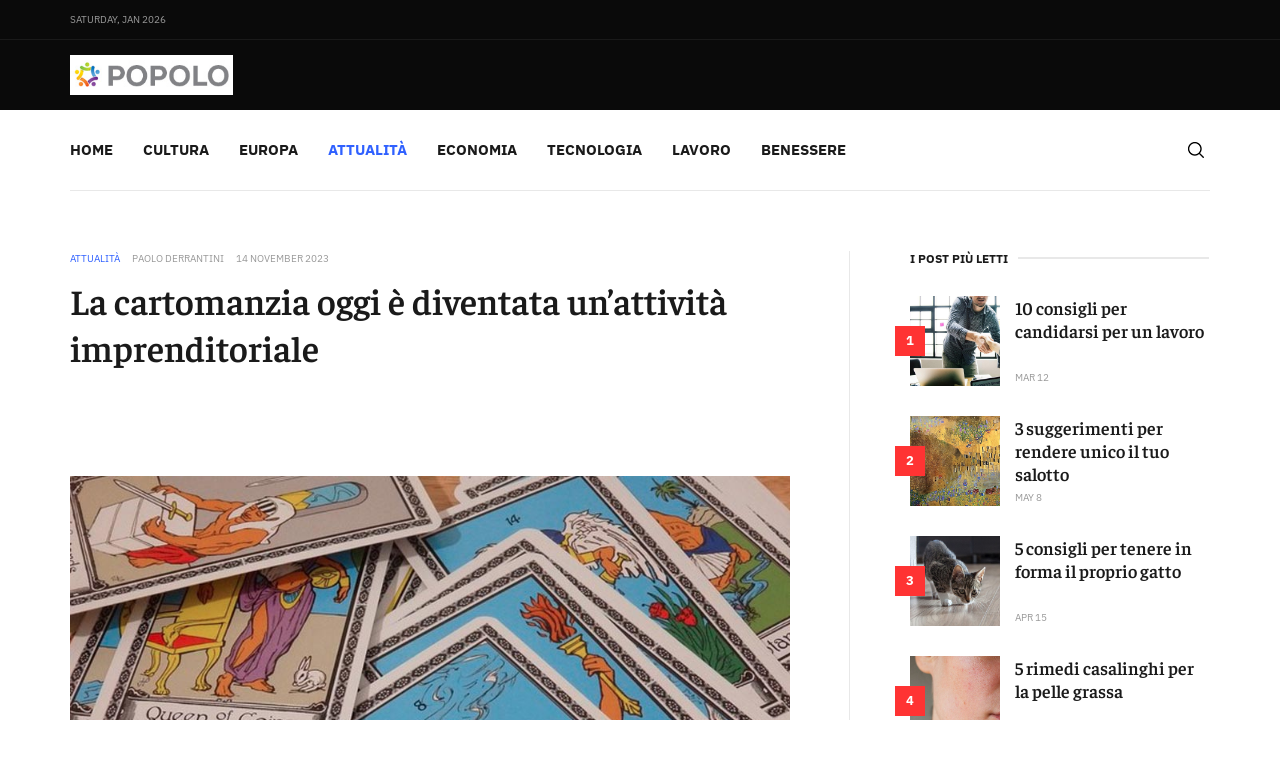

--- FILE ---
content_type: text/html; charset=utf-8
request_url: https://www.ilpopolodellaliberta.it/attualita/296-cartomanzia-oggi-attivita-imprenditoriale
body_size: 11737
content:
<!DOCTYPE html>
<html lang="en-gb" dir="ltr" class='com_content view-article itemid-201 j31 mm-hover'>
<head>
<meta name="publisuites-verify-code" content="aHR0cHM6Ly93d3cuaWxwb3BvbG9kZWxsYWxpYmVydGEuaXQ=" />
<base href="https://www.ilpopolodellaliberta.it/attualita/296-cartomanzia-oggi-attivita-imprenditoriale" />
<meta http-equiv="content-type" content="text/html; charset=utf-8" />
<meta name="description" content="La cartomanzia oggi è diventata un’attività imprenditoriale" />
<meta name="generator" content="Joomla! - Open Source Content Management" />
<title>La cartomanzia oggi è diventata un’attività imprenditoriale</title>
<link href="/templates/ja_good/favicon.ico" rel="shortcut icon" type="image/vnd.microsoft.icon" />
<script type="application/json" class="joomla-script-options new">{"csrf.token":"ea7be89b22b20bceac48b5752dbc0ed9","system.paths":{"root":"","base":""}}</script>
<!-- META FOR IOS & HANDHELD -->
<meta name="viewport" content="width=device-width, initial-scale=1.0, maximum-scale=1.0, user-scalable=no"/>
<style type="text/stylesheet">@-webkit-viewport{width:device-width}@-moz-viewport{width:device-width}@-ms-viewport{width:device-width}@-o-viewport{width:device-width}@viewport{width:device-width}</style>
<meta name="HandheldFriendly" content="true"/>
<meta name="apple-mobile-web-app-capable" content="YES"/>
<!-- //META FOR IOS & HANDHELD -->
<!-- Le HTML5 shim and media query for IE8 support -->
<!-- You can add Google Analytics here or use T3 Injection feature -->
<!--[if lt IE 9]>
<script src="//cdnjs.cloudflare.com/ajax/libs/html5shiv/3.7.3/html5shiv.min.js"></script>
<script type="text/javascript" src="/plugins/system/t3/base-bs3/js/respond.min.js"></script>
<![endif]-->
<style type="text/css">@font-face{font-family:'Faustina';font-style:normal;font-weight:400;src:url(https://fonts.gstatic.com/s/faustina/v23/XLY4IZPxYpJfTbZAFXWzNT2SO8wpWHlsgoEfHl-S.ttf) format('truetype')}@font-face{font-family:'Faustina';font-style:normal;font-weight:500;src:url(https://fonts.gstatic.com/s/faustina/v23/XLY4IZPxYpJfTbZAFXWzNT2SO8wpWHlssIEfHl-S.ttf) format('truetype')}@font-face{font-family:'Faustina';font-style:normal;font-weight:600;src:url(https://fonts.gstatic.com/s/faustina/v23/XLY4IZPxYpJfTbZAFXWzNT2SO8wpWHlsXIYfHl-S.ttf) format('truetype')}@font-face{font-family:'Faustina';font-style:normal;font-weight:700;src:url(https://fonts.gstatic.com/s/faustina/v23/XLY4IZPxYpJfTbZAFXWzNT2SO8wpWHlsZYYfHl-S.ttf) format('truetype')}@font-face{font-family:'IBM Plex Sans';font-style:normal;font-weight:400;font-stretch:normal;src:url(https://fonts.gstatic.com/s/ibmplexsans/v23/zYXGKVElMYYaJe8bpLHnCwDKr932-G7dytD-Dmu1swZSAXcomDVmadSD6llDB6g9.ttf) format('truetype')}@font-face{font-family:'IBM Plex Sans';font-style:normal;font-weight:600;font-stretch:normal;src:url(https://fonts.gstatic.com/s/ibmplexsans/v23/zYXGKVElMYYaJe8bpLHnCwDKr932-G7dytD-Dmu1swZSAXcomDVmadSDNF5DB6g9.ttf) format('truetype')}@font-face{font-family:'IBM Plex Sans';font-style:normal;font-weight:700;font-stretch:normal;src:url(https://fonts.gstatic.com/s/ibmplexsans/v23/zYXGKVElMYYaJe8bpLHnCwDKr932-G7dytD-Dmu1swZSAXcomDVmadSDDV5DB6g9.ttf) format('truetype')}@media all{html{font-family:sans-serif;-ms-text-size-adjust:100%;-webkit-text-size-adjust:100%}body{margin:0}article,aside,details,figcaption,figure,footer,header,hgroup,main,menu,nav,section,summary{display:block}a{background-color:transparent}a:active,a:hover{outline:0}b,strong{font-weight:bold}small{font-size:80%}img{border:0}button,input,optgroup,select,textarea{color:inherit;font:inherit;margin:0}button::-moz-focus-inner,input::-moz-focus-inner{border:0;padding:0}input{line-height:normal}input[type="search"]{-webkit-appearance:textfield;-moz-box-sizing:content-box;-webkit-box-sizing:content-box;box-sizing:content-box}input[type="search"]::-webkit-search-cancel-button,input[type="search"]::-webkit-search-decoration{-webkit-appearance:none}}@media print{*,*:before,*:after{background:transparent !important;color:#000 !important;box-shadow:none !important;text-shadow:none !important}a,a:visited{text-decoration:underline}a[href]:after{content:" (" attr(href) ")"}tr,img{page-break-inside:avoid}img{max-width:100% !important}p,h2,h3{orphans:3;widows:3}h2,h3{page-break-after:avoid}.navbar{display:none}}@media all{*{-webkit-box-sizing:border-box;-moz-box-sizing:border-box;box-sizing:border-box}*:before,*:after{-webkit-box-sizing:border-box;-moz-box-sizing:border-box;box-sizing:border-box}html{font-size:10px;-webkit-tap-highlight-color:rgba(0,0,0,0)}body{font-family:"IBM Plex Sans",Helvetica,Arial,sans-serif;font-size:18px;line-height:1.666667;color:#555;background-color:#fff}input,button,select,textarea{font-family:inherit;font-size:inherit;line-height:inherit}a{color:#3061ff;text-decoration:none}a:hover,a:focus{color:#0036e3;text-decoration:underline}a:focus{outline:thin dotted;outline:5px auto -webkit-focus-ring-color;outline-offset:-2px}img{vertical-align:middle}.container{margin-right:auto;margin-left:auto;padding-left:15px;padding-right:15px}}@media all and (min-width:768px){.container{width:750px}}@media all and (min-width:992px){.container{width:970px}}@media all and (min-width:1200px){.container{width:1170px}}@media all{.row{margin-left:-15px;margin-right:-15px}.col-xs-1,.col-sm-1,.col-md-1,.col-lg-1,.col-xs-2,.col-sm-2,.col-md-2,.col-lg-2,.col-xs-3,.col-sm-3,.col-md-3,.col-lg-3,.col-xs-4,.col-sm-4,.col-md-4,.col-lg-4,.col-xs-5,.col-sm-5,.col-md-5,.col-lg-5,.col-xs-6,.col-sm-6,.col-md-6,.col-lg-6,.col-xs-7,.col-sm-7,.col-md-7,.col-lg-7,.col-xs-8,.col-sm-8,.col-md-8,.col-lg-8,.col-xs-9,.col-sm-9,.col-md-9,.col-lg-9,.col-xs-10,.col-sm-10,.col-md-10,.col-lg-10,.col-xs-11,.col-sm-11,.col-md-11,.col-lg-11,.col-xs-12,.col-sm-12,.col-md-12,.col-lg-12{position:relative;min-height:1px;padding-left:15px;padding-right:15px}.col-xs-1,.col-xs-2,.col-xs-3,.col-xs-4,.col-xs-5,.col-xs-6,.col-xs-7,.col-xs-8,.col-xs-9,.col-xs-10,.col-xs-11,.col-xs-12{float:left}.col-xs-12{width:100%}}@media all and (min-width:768px){.col-sm-1,.col-sm-2,.col-sm-3,.col-sm-4,.col-sm-5,.col-sm-6,.col-sm-7,.col-sm-8,.col-sm-9,.col-sm-10,.col-sm-11,.col-sm-12{float:left}.col-sm-12{width:100%}}@media all and (min-width:992px){.col-md-1,.col-md-2,.col-md-3,.col-md-4,.col-md-5,.col-md-6,.col-md-7,.col-md-8,.col-md-9,.col-md-10,.col-md-11,.col-md-12{float:left}.col-md-12{width:100%}.col-md-6{width:50%}.col-md-4{width:33.33333333%}.col-md-3{width:25%}}@media all and (min-width:1200px){.col-lg-1,.col-lg-2,.col-lg-3,.col-lg-4,.col-lg-5,.col-lg-6,.col-lg-7,.col-lg-8,.col-lg-9,.col-lg-10,.col-lg-11,.col-lg-12{float:left}.col-lg-6{width:50%}.col-lg-3{width:25%}}@media all{select,textarea,input[type="text"],input[type="password"],input[type="datetime"],input[type="datetime-local"],input[type="date"],input[type="month"],input[type="time"],input[type="week"],input[type="number"],input[type="email"],input[type="url"],input[type="search"],input[type="tel"],input[type="color"],.inputbox{display:block;width:100%;height:55px;padding:14px 12px;font-size:18px;line-height:1.666667;color:#555;background-color:#fff;background-image:none;border:1px solid #e8e8e8;border-radius:0px;-webkit-box-shadow:inset 0 1px 1px rgba(0,0,0,0.075);box-shadow:inset 0 1px 1px rgba(0,0,0,0.075);-webkit-transition:border-color ease-in-out .15s,box-shadow ease-in-out .15s;-o-transition:border-color ease-in-out .15s,box-shadow ease-in-out .15s;transition:border-color ease-in-out .15s,box-shadow ease-in-out .15s}select:focus,textarea:focus,input[type="text"]:focus,input[type="password"]:focus,input[type="datetime"]:focus,input[type="datetime-local"]:focus,input[type="date"]:focus,input[type="month"]:focus,input[type="time"]:focus,input[type="week"]:focus,input[type="number"]:focus,input[type="email"]:focus,input[type="url"]:focus,input[type="search"]:focus,input[type="tel"]:focus,input[type="color"]:focus,.inputbox:focus{border-color:#999;outline:0;-webkit-box-shadow:inset 0 1px 1px rgba(0,0,0,.075),0 0 8px rgba(153,153,153,0.6);box-shadow:inset 0 1px 1px rgba(0,0,0,.075),0 0 8px rgba(153,153,153,0.6)}select::-moz-placeholder,textarea::-moz-placeholder,input[type="text"]::-moz-placeholder,input[type="password"]::-moz-placeholder,input[type="datetime"]::-moz-placeholder,input[type="datetime-local"]::-moz-placeholder,input[type="date"]::-moz-placeholder,input[type="month"]::-moz-placeholder,input[type="time"]::-moz-placeholder,input[type="week"]::-moz-placeholder,input[type="number"]::-moz-placeholder,input[type="email"]::-moz-placeholder,input[type="url"]::-moz-placeholder,input[type="search"]::-moz-placeholder,input[type="tel"]::-moz-placeholder,input[type="color"]::-moz-placeholder,.inputbox::-moz-placeholder{color:#999;opacity:1}select:-ms-input-placeholder,textarea:-ms-input-placeholder,input[type="text"]:-ms-input-placeholder,input[type="password"]:-ms-input-placeholder,input[type="datetime"]:-ms-input-placeholder,input[type="datetime-local"]:-ms-input-placeholder,input[type="date"]:-ms-input-placeholder,input[type="month"]:-ms-input-placeholder,input[type="time"]:-ms-input-placeholder,input[type="week"]:-ms-input-placeholder,input[type="number"]:-ms-input-placeholder,input[type="email"]:-ms-input-placeholder,input[type="url"]:-ms-input-placeholder,input[type="search"]:-ms-input-placeholder,input[type="tel"]:-ms-input-placeholder,input[type="color"]:-ms-input-placeholder,.inputbox:-ms-input-placeholder{color:#999}select::-webkit-input-placeholder,textarea::-webkit-input-placeholder,input[type="text"]::-webkit-input-placeholder,input[type="password"]::-webkit-input-placeholder,input[type="datetime"]::-webkit-input-placeholder,input[type="datetime-local"]::-webkit-input-placeholder,input[type="date"]::-webkit-input-placeholder,input[type="month"]::-webkit-input-placeholder,input[type="time"]::-webkit-input-placeholder,input[type="week"]::-webkit-input-placeholder,input[type="number"]::-webkit-input-placeholder,input[type="email"]::-webkit-input-placeholder,input[type="url"]::-webkit-input-placeholder,input[type="search"]::-webkit-input-placeholder,input[type="tel"]::-webkit-input-placeholder,input[type="color"]::-webkit-input-placeholder,.inputbox::-webkit-input-placeholder{color:#999}select:focus,textarea:focus,input[type="text"]:focus,input[type="password"]:focus,input[type="datetime"]:focus,input[type="datetime-local"]:focus,input[type="date"]:focus,input[type="month"]:focus,input[type="time"]:focus,input[type="week"]:focus,input[type="number"]:focus,input[type="email"]:focus,input[type="url"]:focus,input[type="search"]:focus,input[type="tel"]:focus,input[type="color"]:focus,.inputbox:focus{border-color:#999;outline:0;-webkit-box-shadow:inset 0 1px 1px rgba(0,0,0,.075),0 0 8px rgba(153,153,153,0.6);box-shadow:inset 0 1px 1px rgba(0,0,0,.075),0 0 8px rgba(153,153,153,0.6)}select::-moz-placeholder,textarea::-moz-placeholder,input[type="text"]::-moz-placeholder,input[type="password"]::-moz-placeholder,input[type="datetime"]::-moz-placeholder,input[type="datetime-local"]::-moz-placeholder,input[type="date"]::-moz-placeholder,input[type="month"]::-moz-placeholder,input[type="time"]::-moz-placeholder,input[type="week"]::-moz-placeholder,input[type="number"]::-moz-placeholder,input[type="email"]::-moz-placeholder,input[type="url"]::-moz-placeholder,input[type="search"]::-moz-placeholder,input[type="tel"]::-moz-placeholder,input[type="color"]::-moz-placeholder,.inputbox::-moz-placeholder{color:#999;opacity:1}select:-ms-input-placeholder,textarea:-ms-input-placeholder,input[type="text"]:-ms-input-placeholder,input[type="password"]:-ms-input-placeholder,input[type="datetime"]:-ms-input-placeholder,input[type="datetime-local"]:-ms-input-placeholder,input[type="date"]:-ms-input-placeholder,input[type="month"]:-ms-input-placeholder,input[type="time"]:-ms-input-placeholder,input[type="week"]:-ms-input-placeholder,input[type="number"]:-ms-input-placeholder,input[type="email"]:-ms-input-placeholder,input[type="url"]:-ms-input-placeholder,input[type="search"]:-ms-input-placeholder,input[type="tel"]:-ms-input-placeholder,input[type="color"]:-ms-input-placeholder,.inputbox:-ms-input-placeholder{color:#999}select::-webkit-input-placeholder,textarea::-webkit-input-placeholder,input[type="text"]::-webkit-input-placeholder,input[type="password"]::-webkit-input-placeholder,input[type="datetime"]::-webkit-input-placeholder,input[type="datetime-local"]::-webkit-input-placeholder,input[type="date"]::-webkit-input-placeholder,input[type="month"]::-webkit-input-placeholder,input[type="time"]::-webkit-input-placeholder,input[type="week"]::-webkit-input-placeholder,input[type="number"]::-webkit-input-placeholder,input[type="email"]::-webkit-input-placeholder,input[type="url"]::-webkit-input-placeholder,input[type="search"]::-webkit-input-placeholder,input[type="tel"]::-webkit-input-placeholder,input[type="color"]::-webkit-input-placeholder,.inputbox::-webkit-input-placeholder{color:#999}}@media screen and (min-width:768px){select,textarea,input[type="text"],input[type="password"],input[type="datetime"],input[type="datetime-local"],input[type="date"],input[type="month"],input[type="time"],input[type="week"],input[type="number"],input[type="email"],input[type="url"],input[type="search"],input[type="tel"],input[type="color"],.inputbox{width:auto}}@media all and (min-width:768px){.form-inline .inputbox,.form-inline select,.form-inline textarea,.form-inline input{display:inline-block}}@media all{label{display:inline-block;max-width:100%;margin-bottom:5px;font-weight:bold}input[type="search"]{-webkit-box-sizing:border-box;-moz-box-sizing:border-box;box-sizing:border-box}.form-control{display:block;width:100%;height:55px;padding:14px 12px;font-size:18px;line-height:1.666667;color:#555;background-color:#fff;background-image:none;border:1px solid #e8e8e8;border-radius:0px;-webkit-box-shadow:inset 0 1px 1px rgba(0,0,0,0.075);box-shadow:inset 0 1px 1px rgba(0,0,0,0.075);-webkit-transition:border-color ease-in-out .15s,box-shadow ease-in-out .15s;-o-transition:border-color ease-in-out .15s,box-shadow ease-in-out .15s;transition:border-color ease-in-out .15s,box-shadow ease-in-out .15s}.form-control:focus{border-color:#999;outline:0;-webkit-box-shadow:inset 0 1px 1px rgba(0,0,0,.075),0 0 8px rgba(153,153,153,0.6);box-shadow:inset 0 1px 1px rgba(0,0,0,.075),0 0 8px rgba(153,153,153,0.6)}.form-control::-moz-placeholder{color:#999;opacity:1}.form-control:-ms-input-placeholder{color:#999}.form-control::-webkit-input-placeholder{color:#999}input[type="search"]{-webkit-appearance:none}}@media all and (min-width:768px){.form-inline .form-control{display:inline-block;width:auto;vertical-align:middle}}@media all{.collapse{display:none}}@font-face{font-family:'Glyphicons Halflings';src:url(/plugins/system/t3/base-bs3/bootstrap/fonts/glyphicons-halflings-regular.eot);src:url(/plugins/system/t3/base-bs3/bootstrap/fonts/glyphicons-halflings-regular.eot#iefix) format('embedded-opentype'),url(/plugins/system/t3/base-bs3/bootstrap/fonts/glyphicons-halflings-regular.woff2) format('woff2'),url(/plugins/system/t3/base-bs3/bootstrap/fonts/glyphicons-halflings-regular.woff) format('woff'),url(/plugins/system/t3/base-bs3/bootstrap/fonts/glyphicons-halflings-regular.ttf) format('truetype'),url(/plugins/system/t3/base-bs3/bootstrap/fonts/glyphicons-halflings-regular.svg#glyphicons_halflingsregular) format('svg')}@media all{.nav{margin-bottom:0;padding-left:0;list-style:none}.nav>li{position:relative;display:block}.nav>li>a{position:relative;display:block;padding:10px 15px}.nav>li>a:hover,.nav>li>a:focus{text-decoration:none;background-color:#e8e8e8}}@media all{.navbar{position:relative;min-height:80px;margin-bottom:30px;border:1px solid transparent}}@media all and (min-width:768px){.navbar{border-radius:0px}}@media all and (min-width:768px){.navbar-header{float:left}}@media all{.navbar-collapse{overflow-x:visible;padding-right:15px;padding-left:15px;border-top:1px solid transparent;box-shadow:inset 0 1px 0 rgba(255,255,255,0.1);-webkit-overflow-scrolling:touch}}@media all and (min-width:768px){.navbar-collapse{width:auto;border-top:0;box-shadow:none}.navbar-collapse.collapse{display:block !important;height:auto !important;padding-bottom:0;overflow:visible !important}}@media all{.navbar-nav{margin:12.5px -15px}.navbar-nav>li>a{padding-top:10px;padding-bottom:10px;line-height:30px}}@media all and (min-width:768px){.navbar-nav{float:left;margin:0}.navbar-nav>li{float:left}.navbar-nav>li>a{padding-top:25px;padding-bottom:25px}}@media all{.navbar-default{background-color:#fff;border-color:#e8e8e8}.navbar-default .navbar-nav>li>a{color:#1a1a1a}.navbar-default .navbar-nav>li>a:hover,.navbar-default .navbar-nav>li>a:focus{color:#3061ff;background-color:transparent}.navbar-default .navbar-nav>.active>a,.navbar-default .navbar-nav>.active>a:hover,.navbar-default .navbar-nav>.active>a:focus{color:#3061ff;background-color:transparent}.navbar-default .navbar-collapse,.navbar-default .navbar-form{border-color:#e8e8e8}}@media all{.clearfix:before,.clearfix:after,.container:before,.container:after,.container-fluid:before,.container-fluid:after,.row:before,.row:after,.form-horizontal .form-group:before,.form-horizontal .form-group:after,.btn-toolbar:before,.btn-toolbar:after,.btn-group-vertical>.btn-group:before,.btn-group-vertical>.btn-group:after,.nav:before,.nav:after,.navbar:before,.navbar:after,.navbar-header:before,.navbar-header:after,.navbar-collapse:before,.navbar-collapse:after,.pager:before,.pager:after,.panel-body:before,.panel-body:after,.modal-footer:before,.modal-footer:after{content:" ";display:table}.clearfix:after,.container:after,.container-fluid:after,.row:after,.form-horizontal .form-group:after,.btn-toolbar:after,.btn-group-vertical>.btn-group:after,.nav:after,.navbar:after,.navbar-header:after,.navbar-collapse:after,.pager:after,.panel-body:after,.modal-footer:after{clear:both}.pull-right{float:right !important}.pull-left{float:left !important}}@media all and (max-width:767px){.hidden-xs{display:none !important}}@font-face{font-family:'FontAwesome';src:url(/plugins/system/bdthemes_shortcodes/fonts/fontawesome-webfont.eot?v=4.7.0);src:url(/plugins/system/bdthemes_shortcodes/fonts/fontawesome-webfont.eot#iefix&v=4.7.0) format('embedded-opentype'),url(/plugins/system/bdthemes_shortcodes/fonts/fontawesome-webfont.woff2?v=4.7.0) format('woff2'),url(/plugins/system/bdthemes_shortcodes/fonts/fontawesome-webfont.woff?v=4.7.0) format('woff'),url(/plugins/system/bdthemes_shortcodes/fonts/fontawesome-webfont.ttf?v=4.7.0) format('truetype'),url(/plugins/system/bdthemes_shortcodes/fonts/fontawesome-webfont.svg?v=4.7.0#fontawesomeregular) format('svg');font-weight:normal;font-style:normal}@media all{.pull-right{float:right}.pull-left{float:left}}@font-face{font-family:'FontAwesome3';src:url(/plugins/system/t3/base-bs3/fonts/font-awesome/font/fontawesome-webfont.eot?v=3.2.1);src:url(/plugins/system/t3/base-bs3/fonts/font-awesome/font/fontawesome-webfont.eot#iefix&v=3.2.1) format('embedded-opentype'),url(/plugins/system/t3/base-bs3/fonts/font-awesome/font/fontawesome-webfont.woff?v=3.2.1) format('woff'),url(/plugins/system/t3/base-bs3/fonts/font-awesome/font/fontawesome-webfont.ttf?v=3.2.1) format('truetype'),url(/plugins/system/t3/base-bs3/fonts/font-awesome/font/fontawesome-webfont.svg#fontawesomeregular?v=3.2.1) format('svg');font-weight:normal;font-style:normal}@media all{.pull-right{float:right}.pull-left{float:left}}@media all{input,button,select,textarea{font-family:inherit;font-size:inherit;line-height:inherit}a{color:#3061ff;text-decoration:none;border-bottom:1px solid transparent}a:hover,a:focus{color:#0036e3;text-decoration:none;border-bottom:1px solid currentColor}a:focus{outline:thin dotted;outline:5px auto -webkit-focus-ring-color;outline-offset:-2px}a.t3-logo,.nav>li>a,.dropdown-menu>li>a,.mod-articles-category-category a,.t3-megamenu .mega-nav>li a,.t3-megamenu .dropdown-menu .mega-nav>li a,.logo a,a.dropdown-toggle,a.item-image,.item-image>a,a.jmodedit{border-bottom:none}img{vertical-align:middle;max-width:100%}.wrap{width:auto;clear:both}.element-invisible{position:absolute;padding:0;margin:0;border:0;height:1px;width:1px;overflow:hidden}.clear{clear:both}h1,h2,h3,h4,h5,h6,.h1,.h2,.h3,.h4,.h5,.h6{font-family:"Faustina",Georgia,"Times New Roman",Times,serif;font-weight:600;line-height:1.3333;color:#1a1a1a}h1,.h1,h2,.h2,h3,.h3{margin-top:30px;margin-bottom:15px}h4,.h4,h5,.h5,h6,.h6{margin-top:15px;margin-bottom:15px}h3,.h3{font-size:22px}h4,.h4{font-size:18px}p{margin:0 0 15px}}@media all{small,.small{font-size:85%}ul,ol{margin-top:0;margin-bottom:15px}dl{margin-top:0;margin-bottom:30px}dt,dd{line-height:1.666667}dt{font-weight:bold}dd{margin-left:0}}@media all{.form-control:focus{border-color:#999;outline:0;-webkit-box-shadow:inset 0 1px 1px rgba(0,0,0,.075),0 0 8px rgba(153,153,153,0.6);box-shadow:inset 0 1px 1px rgba(0,0,0,.075),0 0 8px rgba(153,153,153,0.6)}.form-control::-moz-placeholder{color:#999;opacity:1}.form-control:-ms-input-placeholder{color:#999}.form-control::-webkit-input-placeholder{color:#999}}@media all and (min-width:768px){.form-inline .form-control{display:inline-block}}@media all{select,textarea,input[type="text"],input[type="password"],input[type="datetime"],input[type="datetime-local"],input[type="date"],input[type="month"],input[type="time"],input[type="week"],input[type="number"],input[type="email"],input[type="url"],input[type="search"],input[type="tel"],input[type="color"],.inputbox{box-shadow:none;max-width:100%}select:focus,textarea:focus,input[type="text"]:focus,input[type="password"]:focus,input[type="datetime"]:focus,input[type="datetime-local"]:focus,input[type="date"]:focus,input[type="month"]:focus,input[type="time"]:focus,input[type="week"]:focus,input[type="number"]:focus,input[type="email"]:focus,input[type="url"]:focus,input[type="search"]:focus,input[type="tel"]:focus,input[type="color"]:focus,.inputbox:focus{box-shadow:none}select::-moz-placeholder,textarea::-moz-placeholder,input[type="text"]::-moz-placeholder,input[type="password"]::-moz-placeholder,input[type="datetime"]::-moz-placeholder,input[type="datetime-local"]::-moz-placeholder,input[type="date"]::-moz-placeholder,input[type="month"]::-moz-placeholder,input[type="time"]::-moz-placeholder,input[type="week"]::-moz-placeholder,input[type="number"]::-moz-placeholder,input[type="email"]::-moz-placeholder,input[type="url"]::-moz-placeholder,input[type="search"]::-moz-placeholder,input[type="tel"]::-moz-placeholder,input[type="color"]::-moz-placeholder,.inputbox::-moz-placeholder{color:#999;opacity:1}select:-ms-input-placeholder,textarea:-ms-input-placeholder,input[type="text"]:-ms-input-placeholder,input[type="password"]:-ms-input-placeholder,input[type="datetime"]:-ms-input-placeholder,input[type="datetime-local"]:-ms-input-placeholder,input[type="date"]:-ms-input-placeholder,input[type="month"]:-ms-input-placeholder,input[type="time"]:-ms-input-placeholder,input[type="week"]:-ms-input-placeholder,input[type="number"]:-ms-input-placeholder,input[type="email"]:-ms-input-placeholder,input[type="url"]:-ms-input-placeholder,input[type="search"]:-ms-input-placeholder,input[type="tel"]:-ms-input-placeholder,input[type="color"]:-ms-input-placeholder,.inputbox:-ms-input-placeholder{color:#999}select::-webkit-input-placeholder,textarea::-webkit-input-placeholder,input[type="text"]::-webkit-input-placeholder,input[type="password"]::-webkit-input-placeholder,input[type="datetime"]::-webkit-input-placeholder,input[type="datetime-local"]::-webkit-input-placeholder,input[type="date"]::-webkit-input-placeholder,input[type="month"]::-webkit-input-placeholder,input[type="time"]::-webkit-input-placeholder,input[type="week"]::-webkit-input-placeholder,input[type="number"]::-webkit-input-placeholder,input[type="email"]::-webkit-input-placeholder,input[type="url"]::-webkit-input-placeholder,input[type="search"]::-webkit-input-placeholder,input[type="tel"]::-webkit-input-placeholder,input[type="color"]::-webkit-input-placeholder,.inputbox::-webkit-input-placeholder{color:#999}}@media screen and (min-width:768px){select,textarea,input[type="text"],input[type="password"],input[type="datetime"],input[type="datetime-local"],input[type="date"],input[type="month"],input[type="time"],input[type="week"],input[type="number"],input[type="email"],input[type="url"],input[type="search"],input[type="tel"],input[type="color"],.inputbox{width:auto}}@media all{.navbar-nav{margin:12.5px -15px}}@media all and (min-width:768px){.navbar-nav{margin:0}}@media all and (max-width:768px){.t3-mainnav{position:static}}@media all{.t3-mainnav .container-inner{border-bottom:1px solid #e8e8e8;display:flex;justify-content:space-between}}@media all and (max-width:768px){.t3-mainnav .container-inner{justify-content:flex-end}}@media all{.navbar-default{background-color:#fff;border:0}.navbar-default .navbar-nav>li{margin-right:30px}.navbar-default .navbar-nav>li>a,.navbar-default .navbar-nav>li>span{color:#1a1a1a;font-size:15px;font-weight:700;text-transform:uppercase;padding:25px 0}.navbar-default .navbar-nav>li>a:hover,.navbar-default .navbar-nav>li>span:hover,.navbar-default .navbar-nav>li>a:focus,.navbar-default .navbar-nav>li>span:focus{color:#3061ff;background-color:transparent}.navbar-default .navbar-nav>.active>a,.navbar-default .navbar-nav>.active>a:hover,.navbar-default .navbar-nav>.active>a:focus{color:#3061ff;background-color:transparent}.navbar-default .navbar-collapse,.navbar-default .navbar-form{border-color:#e8e8e8}}@media all{.t3-mainnav{border-left:0;border-right:0;margin-bottom:0;border-radius:0}}@media all and (min-width:768px){.t3-mainnav{display:flex;align-items:center;justify-content:center;width:100%}}@media all{.t3-mainnav .t3-navbar{padding-left:0;padding-right:0}}@media all{.t3-module{background:transparent;color:inherit;margin-bottom:30px}}@media screen and (min-width:992px){.t3-module{margin-bottom:60px}}@media all{.t3-module .module-inner{padding:0}.module-title{background:#fff;color:#1a1a1a;font-size:12px;font-family:"IBM Plex Sans",Helvetica,Arial,sans-serif;font-weight:700;text-transform:uppercase;margin:0 0 30px 0;padding:0;position:relative}.module-title:before{background:#e8e8e8;content:"";position:absolute;left:0;top:50%;margin-top:-1px;height:2px;width:100%}.module-title span{background:#fff;position:relative;padding-right:10px}.module-ct{background:transparent;color:inherit;padding:0}.module-ct:before,.module-ct:after{content:" ";display:table}.module-ct:after{clear:both}}@media all{.ja-news{padding-top:30px}}@media all and (max-width:767px){.ja-news{padding-top:20px}}@media all{.ja-news .article-content{padding:0}.ja-news .article-info{display:block;float:none;width:auto}.ja-news .mod-articles-category-title{font-weight:600;margin-top:0;margin-bottom:20px;font-size:18px;line-height:1.39}}@media all and (max-width:767px){.ja-news .mod-articles-category-title{margin-bottom:10px}}@media all{.ja-news .mod-articles-category-title a{color:#1a1a1a}.ja-news .mod-articles-category-title a:hover,.ja-news .mod-articles-category-title a:focus,.ja-news .mod-articles-category-title a:active{color:#000}.ja-news .article-aside{margin-bottom:0}.ja-news .article-aside.aside-before-title{margin-bottom:10px}.ja-news .article-aside.aside-after-title{margin-top:20px}.ja-news .item-image{overflow:hidden;width:100%;position:relative}.ja-news .mod-articles-category-introtext{font-family:"Faustina",Georgia,"Times New Roman",Times,serif;color:#555;margin-bottom:0}}@media all{.ja-news .news-medium{padding-bottom:30px}}@media all and (max-width:767px){.ja-news .news-medium{padding-bottom:20px}}@media all{.ja-news .news-medium .item-image{margin-bottom:20px}.ja-news .news-medium .item-image img{max-width:100%}.ja-news .news-normal+.news-normal{margin-top:30px}}@media all and (max-width:767px){.ja-news .news-normal+.news-normal{margin-top:20px}}@media all{.ja-news .news-normal .mod-articles-category-title{font-size:18px;margin-bottom:20px;line-height:1.33}}@media all and (max-width:767px){.ja-news .news-normal .mod-articles-category-title{margin-bottom:10px}}@media all{.ja-news.ja-news-2 .news-medium{position:relative;padding-bottom:60px}}@media all{.ja-news.ja-news-12 .news-medium{padding-bottom:0}.ja-news.ja-news-12 .news-medium+.news-medium .news-medium-inner{border-top:1px solid #e8e8e8;padding-top:30px;margin-top:30px}.ja-news.ja-news-13 .news-normal+.news-normal{border-top:1px solid #e8e8e8;padding-top:30px}.layout-lead .ja-news.ja-news-12 .news-medium{position:relative;padding-bottom:0}.layout-lead .ja-news.ja-news-12 .news-medium .aside-after-title{border:0;padding:0;position:relative;left:0;right:0}.layout-lead .ja-news.ja-news-12 .news-medium .mod-articles-category-category a{border:1px solid #1a1a1a;background:#fff;color:#1a1a1a;position:absolute;padding:0 10px;height:28px;line-height:30px;margin-top:-15px;top:0;left:50%;transform:translateX(-50%);-webkit-transform:translateX(-50%)}.layout-lead .ja-news.ja-news-12 .news-medium .item-image{margin-bottom:0}.layout-lead .ja-news.ja-news-12 .news-medium .article-content{border:1px solid #e8e8e8;padding:60px;position:relative;text-align:center}}@media all and (max-width:767px){.layout-lead .ja-news.ja-news-12 .news-medium .article-content{padding:30px}}@media all{.layout-lead .ja-news.ja-news-12 .news-medium .article-content .mod-articles-category-title{font-size:36px}}@media all and (max-width:767px){.layout-lead .ja-news.ja-news-12 .news-medium .article-content .mod-articles-category-title{font-size:22px}}@media all{.article-aside{color:#999;font-size:10px;margin-bottom:10px;text-transform:uppercase}.article-aside .article-info{margin-bottom:0}.article-info{margin:0;color:#999;font-size:10px;margin-bottom:10px;text-transform:uppercase;width:85%}.article-info .article-info-term{display:none}.article-info dd{display:inline-block;margin-left:0;margin-right:10px;white-space:nowrap}}@media all{.search{margin:auto;max-width:100%;width:700px;padding:90px 0}.search:before,.search:after{content:" ";display:table}.search:after{clear:both}}@media all{.container{max-width:100%}}@media all and (min-width:992px){.row-flex{display:-webkit-box;display:-moz-box;display:-ms-flexbox;display:-webkit-flex;display:flex;flex:1 1 auto}.row-flex>div[class*='col-']{margin:-.3px}.container-large{padding-right:60px;padding-left:60px;width:1260px}}@media all{.t3-header{background:#0a0a0a;box-shadow:0;padding-top:15px;padding-bottom:15px}}@media all and (max-width:768px){.t3-header{position:relative}}@media all{.t3-header .row{display:flex;flex-wrap:nowrap;align-items:center}.t3-topbar{align-items:center;background:#0a0a0a;border-bottom:1px solid #1a1a1a;color:#999;display:flex;font-size:10px;height:40px;text-transform:uppercase}}@media all and (max-width:767px){.t3-topbar .container{width:100%}}@media all{.topbar-left{display:flex;align-items:center}.logo{text-align:center}}@media screen and (min-width:768px){.logo{text-align:left}}@media all{.logo a{display:inline-block;line-height:1;margin:0}.logo-image span,.logo-image small{display:none}.logo-image img{max-height:40px}}@media all{.navbar-right-wrap{display:flex;align-items:center}.navbar-right-wrap>div>div,.navbar-right-wrap>div>button{margin-left:20px}.navbar-right-wrap .navbar-header{display:flex;align-items:center}.navbar-right-wrap .search,.navbar-right-wrap .form-search{background:transparent;border:none;padding:0;position:relative;height:30px;width:30px}.navbar-right-wrap .search label,.navbar-right-wrap .form-search label{display:none}.navbar-right-wrap .search .form-control,.navbar-right-wrap .form-search .form-control,.navbar-right-wrap .search .search-query,.navbar-right-wrap .form-search .search-query{border-radius:40px;background-image:url(/templates/ja_good/images/ico/search.png);background-position:8px center;background-repeat:no-repeat;background-color:#fff;border:1px solid transparent;color:#555;position:absolute;padding:0 0 0 30px;font-size:15px;right:0;top:0;width:30px;height:30px;max-width:none;z-index:10;-webkit-transition:all 500ms;-o-transition:all 500ms;transition:all 500ms}.navbar-right-wrap .search .form-control::-moz-placeholder,.navbar-right-wrap .form-search .form-control::-moz-placeholder,.navbar-right-wrap .search .search-query::-moz-placeholder,.navbar-right-wrap .form-search .search-query::-moz-placeholder{color:#555;opacity:1}.navbar-right-wrap .search .form-control:-ms-input-placeholder,.navbar-right-wrap .form-search .form-control:-ms-input-placeholder,.navbar-right-wrap .search .search-query:-ms-input-placeholder,.navbar-right-wrap .form-search .search-query:-ms-input-placeholder{color:#555}.navbar-right-wrap .search .form-control::-webkit-input-placeholder,.navbar-right-wrap .form-search .form-control::-webkit-input-placeholder,.navbar-right-wrap .search .search-query::-webkit-input-placeholder,.navbar-right-wrap .form-search .search-query::-webkit-input-placeholder{color:#555}.navbar-right-wrap .search .form-control:focus,.navbar-right-wrap .form-search .form-control:focus,.navbar-right-wrap .search .search-query:focus,.navbar-right-wrap .form-search .search-query:focus{border-color:#e8e8e8;width:150px;padding-right:20px;-webkit-transition:all 500ms;-o-transition:all 500ms;transition:all 500ms}}@media all and (max-width:767px){.navbar-right-wrap .search .form-control:focus,.navbar-right-wrap .form-search .form-control:focus,.navbar-right-wrap .search .search-query:focus,.navbar-right-wrap .form-search .search-query:focus{width:120px}}@media all{.t3-sections .t3-section,.t3-mast-content .t3-section{margin-top:60px}}@media all and (max-width:767px){.t3-sections .t3-section,.t3-mast-content .t3-section{margin-top:30px}}@media all{.t3-sections .t3-section .module-title,.t3-mast-content .t3-section .module-title{border-top:2px solid #000;padding-top:30px;margin-bottom:0;margin-top:0;text-transform:uppercase;font-weight:600;font-family:"IBM Plex Sans",Helvetica,Arial,sans-serif;font-size:18px}.t3-sections .t3-section .module-title:before,.t3-mast-content .t3-section .module-title:before{display:none}}@media all{.t3-sl .t3-module{margin-bottom:0}}@media all and (max-width:768px){.t3-mainnav{position:relative}}@font-face{font-family:'FontAwesome';src:url(/templates/ja_good/fonts/font-awesome/fonts/fontawesome-webfont.eot?v=4.5.0);src:url(/templates/ja_good/fonts/font-awesome/fonts/fontawesome-webfont.eot#iefix&v=4.5.0) format('embedded-opentype'),url(/templates/ja_good/fonts/font-awesome/fonts/fontawesome-webfont.woff2?v=4.5.0) format('woff2'),url(/templates/ja_good/fonts/font-awesome/fonts/fontawesome-webfont.woff?v=4.5.0) format('woff'),url(/templates/ja_good/fonts/font-awesome/fonts/fontawesome-webfont.ttf?v=4.5.0) format('truetype'),url(/templates/ja_good/fonts/font-awesome/fonts/fontawesome-webfont.svg?v=4.5.0#fontawesomeregular) format('svg');font-weight:normal;font-style:normal}@media all{.pull-right{float:right}.pull-left{float:left}}</style>
<noscript>
<style type="text/css">img[data-jchll=true]{display:none}</style>
</noscript>
</head>
<body>
<div class="t3-wrapper"> <!-- Need this wrapper for off-canvas menu. Remove if you don't use of-canvas -->
<!-- TOPBAR -->
<div class="t3-topbar clearfix">
<div class="container">
<div class="topbar-left pull-left  hidden-xs">
<div class="time-now">
  Saturday, Jan 2026</div>
</div>
</div>
</div>
<!-- TOPBAR -->
<!-- HEADER -->
<header id="t3-header" class="t3-header">
<div class="container">
<div class="row">
<!-- LOGO -->
<div class="col-xs-12 col-sm-12 logo">
<div class="logo-image">
<a href="https://www.ilpopolodellaliberta.it/" title="Popolo">
<img class="logo-img" src="[data-uri]" data-src="/images/logo.jpg" data-jchll="true" alt="Popolo" /><noscript><img class="logo-img" src="/images/logo.jpg" alt="Popolo" /></noscript>
<span>Popolo</span>
</a>
<small class="site-slogan"></small>
</div>
</div>
<!-- //LOGO -->
</div>
</div>
</header>
<!-- //HEADER -->
<!-- MAIN NAVIGATION -->
<nav id="t3-mainnav" class="wrap navbar navbar-default t3-mainnav">
<div class="container">
<div class="container-inner">
<div class="t3-navbar navbar-collapse collapse">
<div  class="t3-megamenu"  data-responsive="true">
<ul itemscope itemtype="http://www.schema.org/SiteNavigationElement" class="nav navbar-nav level0">
<li itemprop='name'  data-id="127" data-level="1">
<a itemprop='url' class=""  href="/"   data-target="#">Home </a>
</li>
<li itemprop='name'  data-id="189" data-level="1">
<a itemprop='url' class=""  href="/cultura"   data-target="#">Cultura </a>
</li>
<li itemprop='name'  data-id="191" data-level="1">
<a itemprop='url' class=""  href="/eu"   data-target="#">Europa </a>
</li>
<li itemprop='name' class="current active" data-id="201" data-level="1">
<a itemprop='url' class=""  href="/attualita"   data-target="#">Attualità </a>
</li>
<li itemprop='name'  data-id="190" data-level="1">
<a itemprop='url' class=""  href="/economia"   data-target="#">Economia </a>
</li>
<li itemprop='name'  data-id="202" data-level="1">
<a itemprop='url' class=""  href="/tecnologia"   data-target="#">Tecnologia </a>
</li>
<li itemprop='name'  data-id="188" data-level="1">
<a itemprop='url' class=""  href="/lavoro"   data-target="#">Lavoro </a>
</li>
<li itemprop='name'  data-id="187" data-level="1">
<a itemprop='url' class=""  href="/benessere"   data-target="#">Benessere </a>
</li>
</ul>
</div>
</div>
<div class="navbar-right-wrap">
<div class="nav-search pull-right ">
<div class="search">
<form action="/attualita" method="post" class="form-inline form-search">
<label for="mod-search-searchword" class="element-invisible">Search ...</label> <input name="searchword" id="mod-search-searchword" aria-label="search" maxlength="200"  class="form-control search-query" type="search" placeholder="Search ..." />	<input type="hidden" name="task" value="search" />
<input type="hidden" name="option" value="com_search" />
<input type="hidden" name="Itemid" value="201" />
</form>
</div>
</div>
<!-- Brand and toggle get grouped for better mobile display -->
<div class="navbar-header">
</div>
</div>
</div>
</div>
</nav>
<!-- //MAIN NAVIGATION -->
<!-- SLIDESHOW -->
<!-- SLIDESHOW -->
<!-- MAST BOTTOM -->
<!-- MAST BOTTOM -->
<!-- SECTION TOP -->
<!-- SECTION TOP -->
<!-- SECTION TOP -->
<!-- SECTION TOP -->
<div id="t3-mainbody" class="container container-large t3-mainbody">
<div class="row row-flex row-large">
<!-- MAIN CONTENT -->
<div id="t3-content" class="t3-content col-xs-12 col-sm-8 col-md-8">
<!-- Page header -->
<!-- // Page header -->
<div class="item-page">
<!-- Article -->
<article itemscope itemtype="http://schema.org/Article">
<meta itemscope itemprop="mainEntityOfPage"  itemType="https://schema.org/WebPage" itemid="https://google.com/article"/>
<meta itemprop="inLanguage" content="it-IT" />
<!-- Aside -->
<aside class="article-aside clearfix">
<dl class="article-info  muted">
<dt class="article-info-term">
						Details		</dt>
<dd class="category-name hasTooltip" title="Category: ">
<i class="fa fa-folder-open"></i>
<a href="/attualita" ><span itemprop="genre">Attualità</span></a>	</dd>
<dd class="createdby hasTooltip" itemprop="author" title="Written by ">
<i class="fa fa-user"></i>
<span itemprop="name">Paolo Derrantini</span>
<span style="display: none;" itemprop="publisher" itemscope itemtype="https://schema.org/Organization">
<span itemprop="logo" itemscope itemtype="https://schema.org/ImageObject">
<img src="[data-uri]" data-src="https://www.ilpopolodellaliberta.it//templates/ja_good/images/logo.png" data-jchll="true" alt="logo" itemprop="url" /><noscript><img src="https://www.ilpopolodellaliberta.it//templates/ja_good/images/logo.png" alt="logo" itemprop="url" /></noscript>
<meta itemprop="width" content="auto" />
<meta itemprop="height" content="auto" />
</span>
<meta itemprop="name" content="Paolo Derrantini"/>
</span>
</dd>
<dd class="published hasTooltip" title="Published: ">
<i class="fa fa-calendar"></i>
<time datetime="2023-11-14T06:29:29+00:00" itemprop="datePublished">
					14 November 2023          <meta  itemprop="datePublished" content="2023-11-14T06:29:29+00:00" />
<meta  itemprop="dateModified" content="2023-11-14T06:29:29+00:00" />
</time>
</dd>
</dl>
</aside>
<!-- // Aside -->
<header class="article-header clearfix">
<h1 class="article-title" itemprop="headline">
<a href="/attualita/296-cartomanzia-oggi-attivita-imprenditoriale" itemprop="url" title="La cartomanzia oggi è diventata un’attività imprenditoriale">
				La cartomanzia oggi è diventata un’attività imprenditoriale</a>
</h1>
</header>
<!-- Item tags -->
<!-- // Item tags -->
<section class="article-content clearfix" itemprop="articleBody">
<p><br>&nbsp;</p>
<figure><img src="[data-uri]" data-src="/images/cartomanzia-oggi-attivita-imprenditoriale.jpg" data-jchll="true" alt="La cartomanzia oggi è diventata un’attività imprenditoriale" title="La cartomanzia oggi è diventata un’attività imprenditoriale"/><noscript><img src="/images/cartomanzia-oggi-attivita-imprenditoriale.jpg" alt="La cartomanzia oggi è diventata un’attività imprenditoriale" title="La cartomanzia oggi è diventata un’attività imprenditoriale"/></noscript>
<figcaption>La cartomanzia oggi è diventata un’attività imprenditoriale</figcaption>
</figure>
<p>
Non poche sono le persone che ancora oggi affrontano ostacoli legati alla loro vita privata ricorrendo ai cartomanti e tale abitudine riguarda individui che, sia pure distanti tra loro per condizione economica e preparazione culturale, si ritrovano tuttavia a manifestare un'analoga fiducia nella lettura dei tarocchi. 
</p>
<p>
Chi ritiene attendibili i suggerimenti colti dall'operatore esoterico nella sua interpretazione delle carte dichiara indirettamente la sua piena adesione ad una visione della vita per cui all'influenza di forze metafisiche sarebbe soggetta ogni decisione personale. Secondo questo punto di vista, dunque, le scelte di ciascun essere umano subirebbero silenziosamente il condizionamento di energie che presentano la capacità di indurlo spesso a compiere errori fatali. 
</p>
<p>
Per intuire in anticipo eventi futuri che scaturiscono da queste singolari dinamiche del destino occorre per alcuni richiedere consulti di cartomanzia e riuscire in tal modo attraverso l'apporto intellettuale degli operatori esoterici a decifrare tale realtà. Diversamente dal passato il dialogo che si instaura tra un professionista di questo particolare settore e il suo cliente non avviene più nell'ambito di un incontro realizzato nell'intimità di uno studio privato. 
</p>
<p>
Questa sorta di rito laico che ha rappresentato per lungo tempo la dimensione entro la quale si concentrava la performance di un cartomante è stato quasi del tutto abbandonato con l'introduzione da parte di imprese di una lettura dei tarocchi al telefono. In particolare tali aziende, creando al loro interno un call center attivo fino a tarda notte, hanno offerto ai clienti l'opportunità di interpellare con urgenza i cartomanti da loro selezionati senza la necessità di aspettare in uno stato di incontenibile tensione il verificarsi di un appuntamento. E' forse proprio la possibilità di dissolvere rapidamente atroci dubbi ad aver reso eccitante questo elemento innovativo nella comunicazione esoterica.
</p>
<h2>
Le aziende leader nella lettura dei tarocchi
</h2>
<p>
La nascita di imprese che forniscono quotidianamente al telefono ai loro clienti un'acuta interpretazione delle carte risale all'incirca a venti anni fa quando accanto ai media tradizionali iniziava ad affiancarsi internet. La capillare diffusione della rete in tutto il mondo sollecitata indubbiamente dalla sua gratuita e facile fruibilità ha aiutato a far emergere dall'anonimato società che hanno rivoluzionato il rapporto tra cartomanti e clienti. A tal punto decisiva è stata la visibilità regalata dal web a tali aziende che la loro attività è divenuta in poco tempo la dimensione ideale entro cui sviluppare pratiche esoteriche. 
</p>
<p>
La voglia da parte di alcuni partner di ricucire una relazione amorosa corrotta da tradimenti, dissidi, fraintendimenti e soprattutto da un calo vistoso della passione ha trovato nei consulti di cartomanzia uno strumento indispensabile per identificare soluzioni efficaci. Preso atto del fatto che la crisi sentimentale causa dispiaceri e inquietudine, i sostenitori della validità dell'interpretazione esoterica credono che interrogare le carte costituisca l'unico metodo conoscitivo adatto per sperare in cambiamenti radicali. 
</p>
<p>
Essi si affidano pertanto ai consigli maturati dagli operatori esoterici nello svolgimento del loro antico mestiere e seguono con rigore ogni indicazione che emerge dalle conversazioni telefoniche col professionista di fiducia. Affascinati dall'arte del predire attraverso cui pronosticare accadimenti futuri, i clienti degli operatori esoterici sono convinti che chi vanta questa straordinaria qualità intellettuale sia in grado di capire più di altri la condotta giusta da adottare per recuperare il partner. Il cartomante viene dunque considerato da queste persone come un mentore capace di dispensare saggezza e le sue raccomandazioni sono delle linee guida fondamentali per auspicare la rinascita di un rapporto di coppia al collasso.
</p>
<h3>
La vicenda di una società che promuove servizi esoterici al telefono
</h3>
<p>
Oggi sono molte le aziende che fanno parte del mercato fiorente della lettura dei tarocchi, ma tra queste un posto di rilievo viene certamente occupato da quelle che possono essere definite pioniere di questa specifica attività lavorativa. E' sufficiente <strong><a href="https://www.cartomantidellasoluzione.com/" target="_blank">cliccare qui</a></strong> per visitare il sito aziendale di un'impresa che da almeno due decenni conserva la leadership nel presentare ai suoi clienti consulti di cartomanzia telefonica. I suoi alti fatturati, infatti, testimoniano la credibilità conquistata e mantenuta nel corso di molti anni nei quali il successo delle sue consulenze esoteriche al telefono ha segnato un mutamento profondo nell'universo dell'interpretazione delle carte. In un'epoca caratterizzata dal dominio della ragione, la persistente tendenza a coltivare criteri conoscitivi alternativi conserva ancora il suo imperituro fascino.</p>
</section>
<!-- Footer -->
<!-- // Footer -->
</article>
<!-- //Article -->
</div>
</div>
<!-- //MAIN CONTENT -->
<!-- SIDEBAR RIGHT -->
<div class="t3-sidebar t3-sidebar-right col-xs-12 col-sm-4 col-md-4 ">
<div class="t3-module module " id="Mod128"><div class="module-inner"><h3 class="module-title "><span>I post più letti</span></h3><div class="module-ct"><div class="ja-news ja-news-9 ">
<div class="news-normal row-flex clearfix">
<div class="intro-image-wrap">
<div class="pull-none item-image">
<a href="/lavoro/180-10-consigli-per-candidarsi-per-un-lavoro">
<img  src="[data-uri]" data-src="/images/disoccupazione-prestazione-occasionale.jpg" data-jchll="true" alt="10 consigli per candidarsi per un lavoro"/><noscript><img  src="/images/disoccupazione-prestazione-occasionale.jpg" alt="10 consigli per candidarsi per un lavoro"/></noscript>
</a>
</div>
<span>1</span>
</div>
<div class="article-content">
<h4 class="mod-articles-category-title "><a href="/lavoro/180-10-consigli-per-candidarsi-per-un-lavoro">10 consigli per candidarsi per un lavoro</a></h4>
<aside class="article-aside aside-after-title">
<dl class="article-info muted">
<dt class="article-info-term">
		Details	</dt>
<dd class="mod-articles-category-date">
									Mar 12								</dd>
</dl>
</aside>
</div>
</div>
<div class="news-normal row-flex clearfix">
<div class="intro-image-wrap">
<div class="pull-none item-image">
<a href="/attualita/260-suggerimenti-per-arredare-il-salotto">
<img  src="[data-uri]" data-src="/images/suggerimenti-per-arredare-il-salotto.jpg" data-jchll="true" alt="3 suggerimenti per rendere unico il tuo salotto"/><noscript><img  src="/images/suggerimenti-per-arredare-il-salotto.jpg" alt="3 suggerimenti per rendere unico il tuo salotto"/></noscript>
</a>
</div>
<span>2</span>
</div>
<div class="article-content">
<h4 class="mod-articles-category-title "><a href="/attualita/260-suggerimenti-per-arredare-il-salotto">3 suggerimenti per rendere unico il tuo salotto</a></h4>
<aside class="article-aside aside-after-title">
<dl class="article-info muted">
<dt class="article-info-term">
		Details	</dt>
<dd class="mod-articles-category-date">
									May 8								</dd>
</dl>
</aside>
</div>
</div>
<div class="news-normal row-flex clearfix">
<div class="intro-image-wrap">
<div class="pull-none item-image">
<a href="/attualita/185-5-consigli-tenere-gatto-in-forma">
<img  src="[data-uri]" data-src="/images/5-consigli-tenere-gatto-in-forma.jpg" data-jchll="true" alt="5 consigli per tenere in forma il proprio gatto"/><noscript><img  src="/images/5-consigli-tenere-gatto-in-forma.jpg" alt="5 consigli per tenere in forma il proprio gatto"/></noscript>
</a>
</div>
<span>3</span>
</div>
<div class="article-content">
<h4 class="mod-articles-category-title "><a href="/attualita/185-5-consigli-tenere-gatto-in-forma">5 consigli per tenere in forma il proprio gatto</a></h4>
<aside class="article-aside aside-after-title">
<dl class="article-info muted">
<dt class="article-info-term">
		Details	</dt>
<dd class="mod-articles-category-date">
									Apr 15								</dd>
</dl>
</aside>
</div>
</div>
<div class="news-normal row-flex clearfix">
<div class="intro-image-wrap">
<div class="pull-none item-image">
<a href="/benessere/188-5-rimedi-casalinghi-per-la-pelle-grassa">
<img  src="[data-uri]" data-src="/images/5-rimedi-casalinghi-pelle-grassa.jpg" data-jchll="true" alt="5 rimedi casalinghi per la pelle grassa"/><noscript><img  src="/images/5-rimedi-casalinghi-pelle-grassa.jpg" alt="5 rimedi casalinghi per la pelle grassa"/></noscript>
</a>
</div>
<span>4</span>
</div>
<div class="article-content">
<h4 class="mod-articles-category-title "><a href="/benessere/188-5-rimedi-casalinghi-per-la-pelle-grassa">5 rimedi casalinghi per la pelle grassa</a></h4>
<aside class="article-aside aside-after-title">
<dl class="article-info muted">
<dt class="article-info-term">
		Details	</dt>
<dd class="mod-articles-category-date">
									Apr 14								</dd>
</dl>
</aside>
</div>
</div>
<div class="news-normal row-flex clearfix">
<div class="intro-image-wrap">
<div class="pull-none item-image">
<a href="/benessere/166-6-problemi-salute-orale-non-comuni">
<img  src="[data-uri]" data-src="/images/6-problemi-salute-orale-non-comuni.jpg" data-jchll="true" alt="6 problemi di salute orale non comuni"/><noscript><img  src="/images/6-problemi-salute-orale-non-comuni.jpg" alt="6 problemi di salute orale non comuni"/></noscript>
</a>
</div>
<span>5</span>
</div>
<div class="article-content">
<h4 class="mod-articles-category-title "><a href="/benessere/166-6-problemi-salute-orale-non-comuni">6 problemi di salute orale non comuni</a></h4>
<aside class="article-aside aside-after-title">
<dl class="article-info muted">
<dt class="article-info-term">
		Details	</dt>
<dd class="mod-articles-category-date">
									Jun 6								</dd>
</dl>
</aside>
</div>
</div>
</div>
</div></div></div><!-- BEGIN: Fixed'n'sticky (www.pluginaria.com) --><div id="mediastopcheck_fixed" style="display:none"></div><div id="fixedcontainer_fixed" style="position:relative">
<div id="fixeddiv_fixed"  style="position:static;z-index:100">
</div></div>
<!-- END: Fixed'n'sticky (www.pluginaria.com) -->
</div>
<!-- //SIDEBAR RIGHT -->
</div>
</div>
<!-- SECTION BOTTOM -->
<!-- SECTION BOTTOM -->
<!-- SECTION BOTTOM -->
<!-- SECTION BOTTOM -->
<!-- MAST BOTTOM -->
<!-- MAST BOTTOM -->
<!-- BACK TOP TOP BUTTON -->
<div id="back-to-top" data-spy="affix" data-offset-top="200" class="back-to-top hidden-xs hidden-sm affix-top">
<button class="btn btn-primary" title="Back to Top"><span class="fa fa-angle-up"></span></button>
</div>
<!-- BACK TO TOP BUTTON -->
<!-- FOOTER -->
<footer id="t3-footer" class="wrap t3-footer">
<!-- MAST BOTTOM -->
<!-- MAST BOTTOM -->
<section class="t3-copyright">
<div class="container">
<div class="container-inner">
<div class="row">
<div class="col-md-12 copyright ">
</div>
</div>
</div>
</div>
</section>
</footer>
<!-- //FOOTER -->
</div>
<script type="text/javascript">var cb=function(){var l=document.createElement('link');l.rel='stylesheet';l.href='/media/plg_jchoptimize/assets/gz/1/0/2050b11ee65932574036e770aea7bead.css';var h=document.getElementsByTagName('head')[0];h.appendChild(l);};var raf=requestAnimationFrame||mozRequestAnimationFrame||webkitRequestAnimationFrame||msRequestAnimationFrame;if(raf)raf(cb);else window.addEventListener('load',cb);</script>
<noscript><link type="text/css" rel="stylesheet" property="stylesheet" href="/media/plg_jchoptimize/assets/gz/1/0/2050b11ee65932574036e770aea7bead.css" /></noscript>
<script type="application/javascript" src="/media/plg_jchoptimize/assets/gz/1/0/17ea3ad84511c09a95e29fc0c6a6f715.js" defer async></script>
</body>
</html>